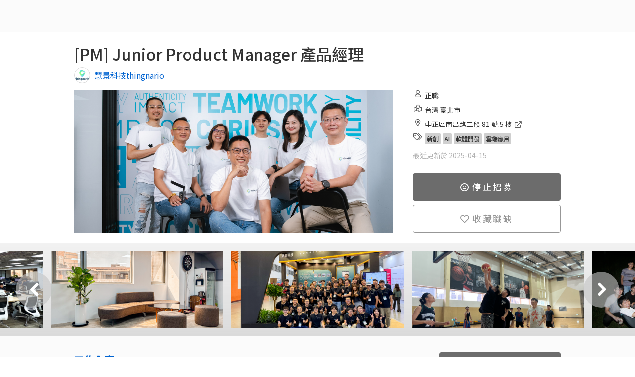

--- FILE ---
content_type: text/html; charset=utf-8
request_url: https://www.yourator.co/companies/thingnario/jobs/9962?locale=zh-TW
body_size: 24813
content:
<!DOCTYPE html>
<html class="v2-5" lang="zh-TW">
<head>
    <title>[PM] Junior Product Manager 產品經理 - 慧景科技thingnario ｜Yourator 新創・數位人才求職平台｜找工作、求職、徵才</title>

  <!-- meta tags -->
  <meta name="google-site-verification" content="sowWloLaH8OmQmZvOgQecI3zqPlgKr3BLTfZFn3GKZo">
  <meta property="fb:pages" content="1655017781444471">
  <meta http-equiv="content-language" content="zh-tw">
  <meta name="viewport" content="width=device-width, initial-scale=1">
  <meta name="keywords" content="職缺, 海外工作, 新創, 徵才, 找工作, 求職, 招募, 數位轉型, 軟體, 科技, 網路, 外商">
  <meta name="author" content="Yourator">
  <meta name="robots" content="all">
  <meta name="copyright" content="Copyright 2021 Yourator. All Rights Reserved.">



  <!-- fb og tags -->
  <meta property="fb:app_id" content="1511524352496185" />
  <meta content="[PM] Junior Product Manager 產品經理 - 慧景科技thingnario ｜Yourator 新創・數位人才求職平台｜找工作、求職、徵才" property="og:title" />
  <meta content="Yourator 新創・數位人才求職平台" property="og:site_name" />
  <link rel="canonical" href="https://www.yourator.co/companies/thingnario/jobs/9962" />
  <meta content="https://www.yourator.co/companies/thingnario/jobs/9962" property="og:url" />
  <meta content="【歡迎對世界充滿想法、樂於付諸實踐的你】 - B2B 軟體產品設計、制定產品需求與規格 - 競品分析、市場調研 - 產品推廣銷售策略擬定與執行 - 跨團隊溝通達成產品目標 - 有能力與意願驅動團隊成長" name="description" />
  <meta content="【歡迎對世界充滿想法、樂於付諸實踐的你】 - B2B 軟體產品設計、制定產品需求與規格 - 競品分析、市場調研 - 產品推廣銷售策略擬定與執行 - 跨團隊溝通達成產品目標 - 有能力與意願驅動團隊成長" property="og:description" />
  <meta content="https://s3cdn.yourator.co/banners/banners/000/001/203/home/b3d05264846b31224399974826039be243577dce.png" property="og:image" />
    <meta content="article" property="og:type" />

    
  <script src="https://assets.yourator.co/assets/sweetalert-247c9a9025e55eb8d70d474cbebc36cf0b037bd13e06a640efd1d322a2a16429.js" defer="defer"></script>
  <script src="https://assets.yourator.co/assets/slick-943554c500bdd16ff02d12ca1c96120a3ae4e404689276203a08a47a48cf9032.js" defer="defer"></script>
  <script src="https://assets.yourator.co/assets/lightbox-e304d0241f0a3929898e164f9d2a7fa7a669fa5044fa9f1a350efb7615585722.js" defer="defer"></script>



  <!-- favicon -->
  <link rel="icon" type="image/png" href="https://assets.yourator.co/assets/favicon-5923d2368e2b6dc1a4d3b0fe5bcc22f1690577d61b05aebc142491e2cc1a9bea.png" />
  <link rel="apple-touch-icon-precomposed" type="image/png" href="https://assets.yourator.co/assets/apple-touch-icon-120x120-precomposed-a53af986b6a11272a9ef933e9a54359284ec2aa59559464be9d4c5c91f8dab0e.png" />

  <meta name="csrf-param" content="authenticity_token" />
<meta name="csrf-token" content="aqkpqgnsiKCq6KMyaeMtSwvR1R3QqjDhnl_NlPaL3l8GFIuBoKYMHGu5I_oXvCfJLq9zNrXsW_ig47qO5DgVgQ" />


  <link rel="preconnect" href="https://fonts.googleapis.com">
  <link rel="preconnect" href="https://fonts.gstatic.com" crossorigin>

  <!-- assets -->
  <link rel="stylesheet" href="https://assets.yourator.co/assets/application-d7937952b86fbc169a2cde0f3cfb78f07d0b9eb38d3706fd45cb1d4d3cec76a5.css" media="all" data-turbolinks-track="reload" />
  <script src="https://assets.yourator.co/assets/application-5e87bba5617dc00245eaa6597ad8c7dff41c10b60c7ba71e818b68a209b656b6.js" crossorigin="anonymous" data-turbolinks-track="reload"></script>
  <!-- GTM and GTM trigger -->
    <!-- Google Tag Manager -->
  <script>
    window.dataLayer = window.dataLayer || [];
    dataLayer.push({
      'user_id': null,
    });
  </script>
  <!-- Google Tag Manager trigger for Turbolinks -->
  <script type="text/javascript">
    $(document).on('turbolinks:load', function(){
      var url = window.location.href;

      dataLayer.push({
        'event': 'pageView',
        'virtualUrl': url
      });
    });
  </script>
  <!-- End Google Tag Manager trigger for Turbolinks -->
  <noscript><iframe src="//www.googletagmanager.com/ns.html?id=GTM-N2QJ8B"
  height="0" width="0" style="display:none;visibility:hidden"></iframe></noscript>
  <script>(function(w,d,s,l,i){w[l]=w[l]||[];w[l].push({'gtm.start':
  new Date().getTime(),event:'gtm.js'});var f=d.getElementsByTagName(s)[0],
  j=d.createElement(s),dl=l!='dataLayer'?'&l='+l:'';j.async=true;j.src=
  '//www.googletagmanager.com/gtm.js?id='+i+dl;f.parentNode.insertBefore(j,f);
  })(window,document,'script','dataLayer','GTM-N2QJ8B');</script>
  

  <style>
    [v-cloak] {
      display: none;
    }
  </style>
  <!-- vue helpers -->
  <script>
  // Avoid rails vue component register component duplicated.
  (function() {
    const fn = window.Vue.component;

    window.Vue.component = function(componentName) {
      if(!window.Vue.options.components[componentName]) {
        fn.apply(window.Vue, arguments);
      }
    }

    Vue.use({
      install: () => {
        const helpers = {
          methods: {

            tracking: (name, payload) => {
              if(!name) {
                return;
              }
              $.ajax({
                type: 'POST',
                url : '/api/v3/ec3',
                data: {
                  name: name,
                  payload: JSON.stringify(payload)
                },
                beforeSend: function(xhr){
                  xhr.setRequestHeader('X-CSRF-Token', $('meta[name="csrf-token"]').attr('content'));
                }
              }).done(function(data){
                // console.log('success')
              }).fail(function(){
                // console.log('failed')
              });
            }
          }
        }

        Vue.prototype.helpers = helpers
        Vue.helpers = helpers
      }
    })

    Vue.use({
      install: (Vue, options) => {
        const defaultEvent = function () {
          if (typeof Turbo !== 'undefined') {
            return 'turbo:visit';
          }

          return 'turbolinks:visit';
        }

        const handleVueDestruction = function (vue) {
          const event = vue.$options.destroyEvent || defaultEvent();

          document.addEventListener(event, function teardown() {
            vue.$destroy();
            document.removeEventListener(event, teardown);
          });
        }

        Vue.mixin({
          beforeMount: function() {
            if (this === this.$root && this.$el) {
              handleVueDestruction(this);

              // cache original element
              this.$cachedHTML = this.$el.outerHTML;

              // register root hook to restore original element on destroy
              this.$once('hook:destroyed', function() {
                if( this.$el.parentNode )
                  this.$el.outerHTML = this.$cachedHTML
              });
            }
          }
        })
      }
    })
    Vue.use(VueLazyload)
    Vue.use(VueObserveVisibility)
  }());
</script>

  <script>
    window.ymodals = {commands: []}
    window.yFlashMessages = {commands: []}
    window.versionTag = '259.1'

    window.onload = () => {
      window.appReady = true
    }

  </script>
  <script src="https://assets.yourator.co/packs/tailwind.0c56a08f3b5872a0.js" crossorigin="anonymous" data-turbolinks-track="reload" defer="defer"></script>
<script src="https://assets.yourator.co/packs/frontStageApp.c9a5774412b0337b.js" crossorigin="anonymous" data-turbolinks-track="reload" defer="defer"></script>
</head>

<body>
  <!-- login modal -->
  <div id="modals"></div>
  <div id="flash-messages"></div>
    <!-- navbar -->
    <template id="y-search-bar-template">
  <div class="search-bar-container">
    <div class="search-bar-title">關鍵字搜尋</div>
    <div
      :class="[{
        'y-search-bar': true,
        'icon-right': iconRight,
      }, className]">
      <input
        ref="search-input"
        type="search"
        v-model="term"
        :placeholder="placeholder"
        @blur="hideCompleteMenu"
        @keydown.enter="submitTerm(term)"
        @keyup.up="moveItem('previous')"
        @keyup.down="moveItem('next')"
        @focus="showSavedItems"
        @input="getCompleteItems"
      />
      <span
        v-if="clearAndSearch && term !== ''"
        class="search-bar-action clear-button"
        @click="cleanTerm(); cleanAutocompleteItems();">
        <svg xmlns="http://www.w3.org/2000/svg" width="20" height="20" viewBox="0 0 16 16" fill="none">
<path d="M9.18981 7.99909L11.8828 5.30609C12.0386 5.15034 12.0386 4.89759 11.8828 4.74159L11.2571 4.11584C11.1013 3.96009 10.8486 3.96009 10.6926 4.11584L7.99981 6.80909L5.30681 4.11609C5.15106 3.96034 4.89831 3.96034 4.74231 4.11609L4.11681 4.74159C3.96106 4.89734 3.96106 5.15009 4.11681 5.30609L6.80981 7.99909L4.11681 10.6921C3.96106 10.8478 3.96106 11.1006 4.11681 11.2566L4.74256 11.8823C4.89831 12.0381 5.15106 12.0381 5.30706 11.8823L7.99981 9.18909L10.6928 11.8821C10.8486 12.0378 11.1013 12.0378 11.2573 11.8821L11.8831 11.2563C12.0388 11.1006 12.0388 10.8478 11.8831 10.6918L9.18981 7.99909Z" fill="#979797"></path>
</svg>

      </span>
      <span
        class="search-bar-action">
        <span
          class="search-bar-action__icon search-bar-action__icon--border"
          @click="submitTerm(term)"
        >
          <i
            class="far fa-search"
            aria-hidden="true"></i>
        </span>
      </span>
      <div
        v-if="showCompleteMenu && ((term !== '' && autocompleteItems.length > 0) || (previousTerm === '' && savedItems.length > 0))"
        class="autocomplete-menu">
        <div v-if="autocompleteItems.length > 0">
          <div
            v-for="(item, index) in autocompleteItems"
            :key="item[itemValue]"
            :class="{
              'autocomplete-menu__item': true,
              'selected': currentItem - 1 === index
            }"
            @mousedown.prevent="submitTerm(item[itemValue])">
            <div v-html="getFormattedItem(item[itemText])"></div>
          </div>
        </div>
        <div v-else-if="previousTerm === '' && savedItems.length > 0">
          <div class="autocomplete-menu__description">{{savedItemsDescription}}</div>
          <div
            v-for="(item, index) in savedItems"
            :key="item[itemValue]"
            :class="{
              'autocomplete-menu__item': true,
              'selected': currentItem - 1 === index
            }"
            @mousedown.prevent="submitTerm(item[itemValue])">
            <div v-html="getFormattedItem(item[itemText])"></div>
          </div>
        </div>
      </div>
    </div>
  </div>
</template>

<script>
if (window.Vue) {
  Vue.component('y-search-bar', {
    template: '#y-search-bar-template',
    mixins: [Vue.helpers],
    model: {
      prop: 'term',
      event: 'input'
    },
    props: {
      className: {
        type: String,
        required: false,
        default () {
          return ''
        }
      },
      iconRight: {
        type: Boolean,
        required: false,
        default () {
          return false
        }
      },
      placeholderColor: {
        type: String,
        required: false,
        default () {
          return '#9B9B9B'
        }
      },
      placeholder: {
        type: String,
        required: false,
        default () {
          return '輸入關鍵字...'
        }
      },
      autocomplete: {
        type: Boolean,
        required: false,
        default () {
          return false
        }
      },
      autocompleteItems: {
        type: Array,
        required: false,
        default () {
          return []
        }
      },
      itemText: {
        type: String,
        required: false,
        default () {
          return 'name'
        }
      },
      itemValue: {
        type: String,
        required: false,
        default () {
          return 'name'
        }
      },
      term: {
        type: String,
        required: false,
        default () {
          return ''
        }
      },
      savedItemsDescription: {
        type: String,
        required: false,
        default () {
          return '近期搜尋紀錄'
        }
      },
      savedItems: {
        type: Array,
        required: false,
        default () {
          return []
        }
      },
      type: {
        type: String,
        required: false,
        default() {
          return 'global'
        }
      },
      clearAndSearch: {
        type: Boolean,
        default: false
      }
    },

    data: function() {
      return {
        previousTerm: '',
        idCount: 1,
        showCompleteMenu: false,
        currentItem: 0,
        cacheTerm: ''
      }
    },
    methods: {
      submitTerm (term) {
        if (term.trim() === '' || event.isComposing) return false

        this.$emit('submit', {
          type: 'term',
          id: this.idCount,
          name: term
        }, 'add')

        this.idCount++
        this.cleanTerm()
        this.cleanAutocompleteItems()
        this.hideCompleteMenu()
        this.$refs['search-input'].blur()
        this.tracking('search_site:search_term_submit', {term: term, type: this.type})
      },
      cleanTerm () {
        this.$emit('clear')
        this.term = ''
      },
      cleanAutocompleteItems () {
        this.autocompleteItems = []
      },
      hideCompleteMenu () {
        this.showCompleteMenu = false
      },
      showSavedItems () {
        this.showCompleteMenuHandler()
      },
      getCompleteItems () {
        this.$emit('input', this.term)
        if (!this.autocomplete) return false

        if (this.term !== this.previousTerm) {
          this.previousTerm = this.term
        }

        this.showCompleteMenuHandler()
      },
      showCompleteMenuHandler () {
        this.currentItem = 0
        this.showCompleteMenu = true
      },
      getFormattedItem (item) {
        let escapeTerm = this.escapeHtml(this.term)
        let escapeItem = this.escapeHtml(item)
        let charIndex = escapeItem.toLowerCase().indexOf(escapeTerm.toLowerCase())

        return (charIndex > -1 && escapeTerm.trim() !== '')
          ? (
            escapeItem.substring(0, charIndex) +
            `<span class="active">${escapeItem.substring(charIndex, charIndex + escapeTerm.length)}</span>` +
            escapeItem.substring(charIndex + escapeTerm.length)
          )
          : escapeItem
      },
      escapeHtml(unsafe) {
        return unsafe
          .replace(/&/g, "&amp;")
          .replace(/</g, "&lt;")
          .replace(/>/g, "&gt;")
          .replace(/"/g, "&quot;")
          .replace(/'/g, "&#039;")
      },
      getCompleteMenuItems() {
        if (this.term !== '' && this.autocompleteItems.length > 0) {
          return this.autocompleteItems
        }
        if (this.previousTerm === '' && this.savedItems.length > 0) {
          return this.savedItems
        }
        return []
      },
      moveItem (status) {
        // itemsCount plus 1 because of cacheTerm
        // cacheTerm is user's input
        const menuItems = this.getCompleteMenuItems()
        const itemsCount = menuItems.length + 1
        if (this.currentItem === 0) this.cacheTerm = this.term

        this.currentItem = status === 'previous'
          ? (this.currentItem + itemsCount - 1) % itemsCount
          : (this.currentItem + 1) % itemsCount

        this.term = this.currentItem === 0
          ? this.cacheTerm
          : menuItems[this.currentItem - 1][this.itemValue]
      },
      focus () {
        this.$refs['search-input'].focus()
      }
    }
  });
}
</script>


<div class="v2-5">
  <div data-turbolinks="false" class="no-print" id="Navbar-react-component-4bf55f48-8942-49d5-9244-fcbd9b6ee9ab"></div>
      <script type="application/json" class="js-react-on-rails-component" data-component-name="Navbar" data-dom-id="Navbar-react-component-4bf55f48-8942-49d5-9244-fcbd9b6ee9ab">{"isLogin":false,"isEnterprise":false,"isHalloweenSeason":false,"isXmasSeason":false,"logoTheme":null,"user":{"avatar":null,"managingPath":"","companyPageUrl":"","uid":null,"role":"normal"},"text":{"signUp":"註冊","logIn":"登入","publishJob":"刊登職缺","hrDashboard":"HR 管理","dashboard":"後台","companyInfoPage":"企業形象頁面","dashboardTutorial":"後台使用教學","searchbarPlaceholder":"搜尋全站"},"NAVBAR_DATA_LIST":[{"buttonProps":{"text":"找工作","url":"/jobs"},"panelList":[{"type":"list","title":"找工作","options":[{"text":"搜尋職缺","url":"/jobs"},{"text":"新創實習","url":"/jobs?position%5B%5D=intern"},{"text":"日系工作","url":"/events/JapanTalent"},{"text":"DEI 求職","url":"/events/DEI"},{"text":"歡迎新鮮人","url":"/events/fresh-graduate-jobs"}]},{"type":"list","title":"多元職缺","options":[{"text":"中高階職缺","url":"https://jobmenta.yourator.co/"},{"text":"AppWorks 職缺","url":"https://appworks.yourator.co/"},{"text":"餐飲業職缺","url":"https://ichef.yourator.co/"},{"text":"法律職缺","url":"https://jobboard.lawsnote.com/"}]},{"type":"image","url":"/events","title":"主題徵才","description":"依精選分類或產業探索新機會","showShadow":true}]},{"buttonProps":{"text":"找公司","url":"/companies"},"panelList":[{"type":"list","title":"找公司","options":[{"text":"搜尋企業","url":"/companies"},{"text":"新創團隊","url":"/companies?tag[]=%E6%96%B0%E5%89%B5"},{"text":"AI 團隊","url":"/companies?tag[]=AI"},{"text":"Yourator 企業專訪","url":"/articles?category%5B%5D=%E4%BA%BA%E7%89%A9%20%2F%20%E4%BC%81%E6%A5%AD%E5%B0%88%E8%A8%AA"},{"text":"企業網誌","url":"/company_blogs"}]},{"type":"image","url":"/companies","title":"搜尋全站企業","description":"懂人才的團隊都在這","showShadow":true}]},{"buttonProps":{"text":"履歷工具","url":"/resumes"},"panelList":[{"type":"list","title":"履歷工具","options":[{"text":"匯入既有履歷","url":"/resumes?action=import"},{"text":"AI 履歷小助理","url":"/resumes?action=generate"},{"text":"手動撰寫履歷","url":"/resumes?action=create"},{"text":"我的履歷列表","url":"/resumes"},{"text":"精選履歷範本","url":"/resume_examples/"},{"text":"履歷撰寫攻略","url":"/articles?tag[]=%E5%B1%A5%E6%AD%B7"}]},{"type":"image","url":"/resumes","title":"立即開始製作履歷","description":"已有履歷嗎？馬上匯入秒投遞"}]},{"buttonProps":{"text":"專欄","url":"/articles"},"panelList":[{"type":"list","title":"專欄","options":[{"text":"所有文章","url":"/articles"},{"text":"履歷 / 求職信","url":"/articles?category%5B%5D=%E5%B1%A5%E6%AD%B7%20%2F%20%E6%B1%82%E8%81%B7%E4%BF%A1%E6%92%B0%E5%AF%AB"},{"text":"面試","url":"/articles?category%5B%5D=%E9%9D%A2%E8%A9%A6%E6%8A%80%E5%B7%A7"},{"text":"求職攻略","url":"/articles?category%5B%5D=%E7%B6%9C%E5%90%88%E6%B1%82%E8%81%B7%E6%94%BB%E7%95%A5"},{"text":"職涯探索","url":"/articles?category%5B%5D=%E8%81%B7%E6%B6%AF%E8%A7%80%E9%BB%9E"},{"text":"人物專訪","url":"/articles?category%5B%5D=%E4%BA%BA%E7%89%A9%20%2F%20%E4%BC%81%E6%A5%AD%E5%B0%88%E8%A8%AA"},{"text":"日本求職攻略","url":"/articles?category%5B%5D=%E6%97%A5%E6%9C%AC%E6%B1%82%E8%81%B7%E6%94%BB%E7%95%A5"}]},{"type":"image","url":"https://linktr.ee/creatingourfuture","title":"職涯履行家 Podcast","description":"一起探索新的職涯機會，找到你的理想工作！","showShadow":true}]},{"buttonProps":{"text":"企業招募","url":"https://www.plans.yourator.co/"},"panelList":[{"type":"list","title":"企業招募","options":[{"text":"職缺刊登","url":"https://www.plans.yourator.co/"},{"text":"中高階獵才","url":"https://www.plans.yourator.co/jobmenta"},{"text":"招募管理工具","url":"https://www.teamdoor.io/"},{"text":"雇主品牌招募","url":"https://www.plans.yourator.co/branding"},{"text":"就業博覽會","url":"/articles/831"}]},{"type":"list","title":"招募白皮書","options":[{"text":"招募攻略","url":"/articles?category%5B%5D=%E4%BA%BA%E8%B3%87%E6%8B%9B%E5%8B%9F%E7%AD%96%E7%95%A5"},{"text":"人資工作趨勢","url":"/articles?category%5B%5D=%E4%BA%BA%E8%B3%87%E8%B6%A8%E5%8B%A2"}]},{"type":"image","url":"https://www.plans.yourator.co/jobmenta","title":"預約中高階獵才諮詢","description":"找到優質數位轉型人才","showShadow":true}]},{"buttonProps":{"text":"活動與社群","url":"https://www.facebook.com/yourator.co/"},"panelList":[{"type":"list","title":"精選活動","options":[{"text":"AI 職涯博覽會","url":"https://www.yourator.co/events/2026-Yourator-AI-careerfair?utm_campaign=social\u0026utm_medium=navbar\u0026utm_source=yourator"}]},{"type":"list","title":"關注我們","options":[{"text":"Facebook","url":"https://www.facebook.com/yourator.co/"},{"text":"Instagram","url":"https://www.instagram.com/yourator.co/"},{"text":"LINE OA","url":"https://lihi1.com/9VGCG/"},{"text":"Podcast","url":"https://linktr.ee/creatingourfuture"},{"text":"LinkedIn","url":"https://www.linkedin.com/company/13648933"},{"text":"線上 / 線下活動","url":"https://www.accupass.com/organizer/detail/1707121243422088571559"}]},{"type":"image","url":"https://www.instagram.com/yourator.co/","title":"Yourator 數位工作者充電站","description":"獨門求職祕技都在這","showShadow":true}]},{"buttonProps":{"text":"🔥 AI 職涯博覽會報名中","url":"/events/2026-Yourator-AI-careerfair?utm_source=yourator\u0026utm_medium=navbar"},"panelList":[{"type":"list","title":"主題徵才","options":[{"text":"AI 職涯博覽會","url":"/careerfair"},{"text":"AI / 人工智慧","url":"https://www.yourator.co/events/ai-jobs"},{"text":"AI 實戰職涯營","url":"https://www.yourator.co/events/AIPractitionerProgram"},{"text":"科技業專區","url":"https://www.yourator.co/events/tech-industry"},{"text":"實習職缺","url":"https://www.yourator.co/events/internship-jobs"},{"text":"AI / 人工智慧","url":"https://www.yourator.co/events/2025-ai-jobs"},{"text":"MA 儲備幹部","url":"https://www.yourator.co/events/ma-program"}]},{"type":"list","title":"主題徵才","options":[{"text":"副業 / 接案","url":"https://www.yourator.co/events/slashie"},{"text":"UNEXT 博覽會","url":"https://www.yourator.co/events/UNEXTJOBFAIR"},{"text":"產品 / 專案PM","url":"https://www.yourator.co/events/pm_jobs"},{"text":"軟體工程師","url":"https://www.yourator.co/events/software-engineer-jobs"},{"text":"數位行銷","url":"https://www.yourator.co/events/marketing-jobs"},{"text":"FMCG","url":"https://www.yourator.co/events/fmcg-jobs"},{"text":"新鮮人找工作","url":"https://www.yourator.co/events/2025-fresh-graduate"}]},{"type":"list","title":"精選活動","options":[{"text":"AI 職涯博覽會","url":"https://www.yourator.co/events/2026-Yourator-AI-careerfair?utm_campaign=events\u0026utm_medium=navbar\u0026utm_source=yourator"}]},{"type":"image_dynamic_block","blockKey":"navbar_events_promotion_card","title":""}]}],"hasUnreadNotification":false,"hasUnreadMessage":false,"resumeInformation":{"lastResumeId":null,"hasPublishedResume":null}}</script>
      

  <div class="main-navbar main-navbar--desktop no-print" data-turbolinks="false">
  </div>
  <div class="main-navbar main-navbar--mobile no-print" data-turbolinks="false">
    <div
  id="mobile-navbar"
  class="navigation">
  <span class="hamburger-menu"><span></span></span>

    <div class="nav-items">
      <a class="nav-item " href="/companies">找公司</a>
<a class="nav-item" href="/jobs">找工作</a>
<a class="nav-item intern-jobs" href="/jobs?position%5B%5D=intern">找實習</a>
<a class="nav-item " href="/resumes">製作履歷</a>
<a class="nav-item " href="/articles">職涯專欄</a>
<a class="nav-item" target="_blank" rel="noopener" href="https://jobmenta.yourator.co/">中高階獵才</a>
<a class="nav-item" href="/events">主題徵才</a>
<a class="nav-item" href="/events/2026-Yourator-AI-careerfair?utm_source=yourator&amp;utm_medium=navbar">🔥 AI 職涯博覽會報名中</a>

        <a class="nav-item nav-item--highlight" data-turbolinks="false" href="https://yourator.pse.is/SNS38">刊登職缺</a>
    </div>
  <div class="navbar-logo">
    <a href="/"><img src="https://assets.yourator.co/assets/yourator-logo-9602ab8e73042f3b83691ce4f7d774d4fac3b664f4ca31ac11a6dc098d7d104b.png" /></a>
  </div>
    <div
      class="flex nav-search flex-align-center mobile-navbar-search-btn"
      @click="toggleSearchBox">
      <svg xmlns="http://www.w3.org/2000/svg" width="24px" height="24px" viewBox="0 0 20 20" fill="currentColor" style="color: #6C6C6C;">
<path d="M17.8906 16.6531L14.0969 12.8594C14.025 12.7875 13.9313 12.75 13.8313 12.75H13.4187C14.4031 11.6094 15 10.125 15 8.5C15 4.90937 12.0906 2 8.5 2C4.90937 2 2 4.90937 2 8.5C2 12.0906 4.90937 15 8.5 15C10.125 15 11.6094 14.4031 12.75 13.4187V13.8313C12.75 13.9313 12.7906 14.025 12.8594 14.0969L16.6531 17.8906C16.8 18.0375 17.0375 18.0375 17.1844 17.8906L17.8906 17.1844C18.0375 17.0375 18.0375 16.8 17.8906 16.6531ZM8.5 13.5C5.7375 13.5 3.5 11.2625 3.5 8.5C3.5 5.7375 5.7375 3.5 8.5 3.5C11.2625 3.5 13.5 5.7375 13.5 8.5C13.5 11.2625 11.2625 13.5 8.5 13.5Z"></path>
</svg>

    </div>
  <div class="nav-profile">
      <div class="default-avatar unregistered">
        <svg xmlns="http://www.w3.org/2000/svg" width="24px" height="24px" viewBox="0 0 20 20" fill="#B2B2B2">
<path d="M10 0C4.47581 0 0 4.47581 0 10C0 15.5242 4.47581 20 10 20C15.5242 20 20 15.5242 20 10C20 4.47581 15.5242 0 10 0ZM10 3.87097C11.9597 3.87097 13.5484 5.45968 13.5484 7.41935C13.5484 9.37903 11.9597 10.9677 10 10.9677C8.04032 10.9677 6.45161 9.37903 6.45161 7.41935C6.45161 5.45968 8.04032 3.87097 10 3.87097ZM10 17.7419C7.63306 17.7419 5.5121 16.6694 4.09274 14.9919C4.85081 13.5645 6.33468 12.5806 8.06452 12.5806C8.16129 12.5806 8.25806 12.5968 8.35081 12.625C8.875 12.7944 9.42339 12.9032 10 12.9032C10.5766 12.9032 11.129 12.7944 11.6492 12.625C11.7419 12.5968 11.8387 12.5806 11.9355 12.5806C13.6653 12.5806 15.1492 13.5645 15.9073 14.9919C14.4879 16.6694 12.3669 17.7419 10 17.7419Z"></path>
</svg>

      </div>
  </div>
  <div class="profile-dropdown-block unregistered">
      <div class="profile-dropdown-item">
    <a href="#" class="login-btn button-secondary">登入</a>
  </div>
  <div class="profile-dropdown-item">
    <a href="#" id="signup-btn-mobile" class="signup-btn button-primary">註冊</a>
  </div>

  </div>
  <div class="nav-items-layer">&nbsp;</div>
  <mobile-navbar-search
    v-model="showSearchBox"></mobile-navbar-search>
</div>
  <div class="relative px-4 border-b">
  <nav class="flex gap-1 justify-between overflow-x-scroll hide-scrollbar" data-nav-container>
    <a class="flex gap-1 py-2 mx-1 items-center text-base text-[#6c6c6c] whitespace-nowrap secondary-navbar-item--has-bottom-line active " data-nav="intro" href="#">職缺內容
</a><a class="flex gap-1 py-2 mx-1 items-center text-base text-[#6c6c6c] whitespace-nowrap secondary-navbar-item--has-bottom-line " data-nav="benefits" href="#">員工福利
</a><a class="flex gap-1 py-2 mx-1 items-center text-base text-[#6c6c6c] whitespace-nowrap secondary-navbar-item--has-bottom-line " data-nav="related-jobs" href="#">相似職缺
</a>
  </nav>

  <!-- 左側滾動指示器 -->
  <div class="absolute border-b left-5 top-0 h-full w-8 bg-white opacity-0 from-white to-transparent pointer-events-none transition-opacity duration-300" data-scroll-indicator-left>
    <div class="flex items-center justify-center h-full">
      <svg xmlns="http://www.w3.org/2000/svg" width="20px" height="20px" viewBox="0 0 20 20" style="fill:#6c6c6c">
<path d="M13.227 16.8089L13.8457 16.1902C13.9921 16.0437 13.9921 15.8063 13.8457 15.6598L8.19884 9.99953L13.8457 4.33921C13.9921 4.19278 13.9921 3.95534 13.8457 3.80887L13.227 3.19015C13.0805 3.04371 12.8431 3.04371 12.6966 3.19015L6.15243 9.73437C6.00599 9.88081 6.00599 10.1182 6.15243 10.2647L12.6966 16.8089C12.8431 16.9553 13.0805 16.9553 13.227 16.8089Z"></path>
</svg>

    </div>
  </div>

  <!-- 右側滾動指示器 -->
  <div class="absolute border-b right-5 top-0 h-full w-8 bg-white opacity-0 from-white to-transparent pointer-events-none transition-opacity duration-300" data-scroll-indicator-right>
    <div class="flex items-center justify-center h-full">
      <svg xmlns="http://www.w3.org/2000/svg" width="20px" height="20px" viewBox="0 0 20 20" style="fill:#6c6c6c">
<path d="M6.77115 3.19042L6.15243 3.80911C6.00599 3.95554 6.00599 4.19298 6.15243 4.33945L11.7993 9.99976L6.15243 15.6601C6.00599 15.8065 6.00599 16.0439 6.15243 16.1904L6.77115 16.8091C6.91759 16.9556 7.15502 16.9556 7.30149 16.8091L13.8457 10.2649C13.9921 10.1185 13.9921 9.88107 13.8457 9.73461L7.30149 3.19042C7.15502 3.04395 6.91759 3.04395 6.77115 3.19042Z"></path>
</svg>

    </div>
  </div>
</div>

<script>
  $(document).ready(function() {
    // 計算 navbar 高度
    var navbarHeight = $(window).width() < 1085 ? 91 : 56;
    var activeNav = 0;
    var dataNavTargets = document.querySelectorAll('*[data-nav-target]');

    // 監聽滾動事件，自動更新 active 狀態
    var scrollHandler = _.throttle(function() {
      var scroll = window.pageYOffset;

      [].forEach.call(dataNavTargets, function(navTarget, i) {
        if (Math.floor($(navTarget).offset().top) <= (scroll + navbarHeight) && activeNav != i) {
          $("*[data-nav].active").removeClass('active');
          $("*[data-nav]").eq(i).addClass('active');
          activeNav = i;
        }
      })
    }, 500);
    $(window).scroll(scrollHandler);

    // 處理 data-nav 點擊事件，滾動到對應區塊
    $("*[data-nav]").unbind('click').click(function(e) {
      e.preventDefault();
      var target = $(e.target).attr('data-nav');

      // 如果點擊的是子元素（如 icon），往上找到帶有 data-nav 的父元素
      if (!target) {
        target = $(e.target).closest('*[data-nav]').attr('data-nav');
      }

      if (target) {
        var targetElement = $("*[data-nav-target=" + target + "]");
        if (targetElement.length) {
          $('html, body').animate({
            scrollTop: Math.ceil(targetElement.offset().top) - navbarHeight,
          }, 700);
        }
      }

      return false;
    });
  });

  // 水平滾動指示器（目前註解掉，未來如需啟用可以取消註解）
  document.addEventListener('DOMContentLoaded', () => {
    const container = document.querySelector('[data-nav-container]');
    const leftIndicator = document.querySelector('[data-scroll-indicator-left]');
    const rightIndicator = document.querySelector('[data-scroll-indicator-right]');

    if (!container || !leftIndicator || !rightIndicator) return;

    const updateScrollIndicators = () => {
      const needsScroll = container.scrollWidth > container.clientWidth;

      if (!needsScroll) {
        // 如果寬度夠，不需要滾動，隱藏所有箭頭
        leftIndicator.style.opacity = '0';
        rightIndicator.style.opacity = '0';
        return;
      }

      const isAtStart = container.scrollLeft === 0;
      const isAtEnd = container.scrollLeft >= (container.scrollWidth - container.clientWidth);

      // 只有完全沒有向右捲動時才顯示右邊的箭頭
      rightIndicator.style.opacity = isAtStart ? '1' : '0';

      // 只有在捲動到最右邊時才顯示左邊的箭頭
      leftIndicator.style.opacity = isAtEnd ? '1' : '0';
    };

    /* 目前剛好放得下，所以不需要滾動指示器
    // 初始檢查
    updateScrollIndicators();

    // 滾動時檢查
    container.addEventListener('scroll', updateScrollIndicators);

    // 視窗大小改變時重新檢查
    window.addEventListener('resize', updateScrollIndicators);
    */
  });
</script>


<template id="y-new-tag">
  <a
    :href="to"
    :target="target"
    class="y-new-tag"
    @click="$emit('click', $event)"
  >
    <slot></slot>
  </a>
</template>

<script>
if (window.Vue) {
  Vue.component('y-new-tag', {
    template: '#y-new-tag',
    props: {
      to: {
        type: String,
        default: '#'
      },
      target: {
        type: String,
        default: '_blank'
      }
    }
  });
}
</script>


<template
  id="mobile-navbar-search">
  <div
    :class="active && `active`"
    class="mobile-navbar-search">
    <div
      class="transition-height">
      <div
        class="mobile-navbar-search__container">
        <div>
          <y-search-bar
            ref="mobile-nav-search-bar"
            class-name="y-search-bar--enhanced"
            :icon-right="true"
            :placeholder="searchPlaceholder"
            type="homepage"
            clear-and-search
            @submit="updateKeyword"
            @input="updateAutocompleteItems"
            @clear="clearInput"></y-search-bar>
        </div>
        <div class="search-hints">
          <div
            v-if="trendKeywords.length > 0 && autocompleteItems.length === 0"
            class="search-hints__section">
            <p class="search-hints__section-title">熱門關鍵字</p>
            <div class="flex flex-row flex-wrap">
              <y-new-tag
                v-for="(keyword, index) in trendKeywords"
                :key="`keyword-tag-${index}`"
                :to="generateSearchLink(keyword)"
                target="_self">
                {{ keyword }}
              </y-new-tag>
            </div>
          </div>
          <div
            v-if="searchRecords.length >0 && autocompleteItems.length === 0"
            class="search-hints__section search-records-section">
            <p class="search-hints__section-title">近期搜尋紀錄</p>
            <ul>
              <li
                v-for="(record, index) in searchRecords"
                :key="`search-record-${index}`">
                <a
                  :href="generateSearchLink(record)">
                  {{ record }}
                </a>
              </li>
            </ul>
          </div>
          <div
            v-if="autocompleteItems.length > 0"
            class="search-hints__section autocomplete-section">
            <ul>
              <li
                v-for="(item, index) in autocompleteItems"
                :key="`autocomplete-item-${item.id}`">
                <a
                  v-html="getFormattedItem(item.name)"
                  :href="generateSearchLink(item.name)">
                </a>
              </li>
            </ul>
          </div>
        </div>
      </div>
    </div>
    <div
      class="overlay"
      @click="close">
    </div>
  </div>
</template>

<script>
if (window.Vue) {
  Vue.component('mobile-navbar-search', {
    template: '#mobile-navbar-search',
    model: {
      prop: 'active',
      event: 'change'
    },
    props: {
      active: Boolean
    },
    data: function() {
      return {
        term: '',
        searchPlaceholder: '請輸入關鍵字...',
        searchRecordsDescription: '近期搜尋紀錄',
        autocompleteItems: [],
        searchRecords: [],
        trendKeywords: ["接案","PM","大數據","新鮮人","日文","FMCG","遠端","Golang","AI"],
        searchTimer: null,
        previousRequest: null
      }
    },
    created () {
      const searchRecords = Cookies.get('search_records');
      this.searchRecords = searchRecords?.split(',').filter(cookie => cookie !== '[object Object]') || []
    },
    watch: {
      active: function (val) {
        if (val) {
          setTimeout(
            this.$refs['mobile-nav-search-bar'].focus,
            300
          )
          document.documentElement.classList.add('disabled-scroll')
        } else {
          document.documentElement.classList.remove('disabled-scroll')
        }
      }
    },
    methods: {
      updateAutocompleteItems: function(term) {
        this.term = term

        if (term.trim() === '') {
          this.autocompleteItems = []
          return false
        }

        if (this.searchTimer) clearTimeout(this.searchTimer)
        this.searchTimer = setTimeout(this.searchAutocompleteItems, 400)
      },
      searchAutocompleteItems: function () {
        if(this.term.trim() === '') return false

        let self = this
        this.currentRequest = $.ajax({
          type: 'GET',
          url : `/api/v3/search/search_hint?s=${encodeURIComponent(self.term)}&size=7`,
          beforeSend: function(xhr) {
            xhr.setRequestHeader('X-CSRF-Token', $('meta[name="csrf-token"]').attr('content'))
            if (self.previousRequest != null) {
              self.previousRequest.abort()
            }
          }
        }).done(function(data) {
          self.autocompleteItems = data.payload.tags.slice(0, 10)
        }).fail(function(res) {
          self.autocompleteItems = []
        }).always(function () {
          self.previousRequest = null
          self.searchTimer = null
        })

        return this.currentRequest
      },
      updateKeyword: function(data, action) {
        if (action !== 'add') return

        const keywordsSet = new Set([data.name, ...this.searchRecords])
        this.searchRecords = Array.from(keywordsSet).slice(0, 5)

        this.setRecordsToCookie()
        this.close()
        location.href = this.generateSearchLink(data.name)
      },
      setRecordsToCookie: function () {
        Cookies.set('search_records', this.searchRecords.join(','), { expires: 365 })
      },
      generateSearchLink: function(keyword) {
        return `/search?s=${keyword}`
      },
      close: function () {
        this.$emit('change', false)
      },
      getFormattedItem (item) {
        let escapeTerm = this.escapeHtml(this.term)
        let escapeItem = this.escapeHtml(item)
        let charIndex = escapeItem.toLowerCase().indexOf(escapeTerm.toLowerCase())

        return (charIndex > -1 && escapeTerm.trim() !== '')
          ? (
            escapeItem.substring(0, charIndex) +
            `<span class="active">${escapeItem.substring(charIndex, charIndex + escapeTerm.length)}</span>` +
            escapeItem.substring(charIndex + escapeTerm.length)
          )
          : escapeItem
      },
      escapeHtml(unsafe) {
        return unsafe
          .replace(/&/g, "&amp;")
          .replace(/</g, "&lt;")
          .replace(/>/g, "&gt;")
          .replace(/"/g, "&quot;")
          .replace(/'/g, "&#039;")
      },
      clearInput: function () {
        this.term = ''
        this.autocompleteItems = []
      }
    }
  })
}
</script>


<script>
if (window.Vue) {
  new Vue({
    el: '#mobile-navbar',
    data: function() {
      return {
        showSearchBox: false,
      }
    },
    methods: {
      toggleSearchBox () {
        this.showSearchBox = !this.showSearchBox
      },
    }
  })
}

  $('.hamburger-menu').click(function(e){
    $(this).toggleClass('active');
    $(".profile-dropdown-block").removeClass("active");
    $(".mobile-navbar-search").removeClass('active');
    const isActive =  $(this).hasClass("active");
    if (isActive) {
      $('html').addClass('disabled-scroll');
    } else {
      $('html').removeClass('disabled-scroll');
    }


    if ($(this).parents('.navigation').hasClass('alter-mode')) {
      $('.nav-items.alter-mode-nav-items').toggleClass('active');
    } else {
      $('.nav-items:not(.alter-mode-nav-items)').toggleClass('active')
    }

    e.stopPropagation();
  })

  $('.nav-items-layer').click(function (e) {

    if (e.currentTarget === e.target) {
      $('.hamburger-menu, .nav-items, .profile-dropdown-block, .mobile-navbar-search').removeClass('active');
      $('html').removeClass('disabled-scroll');
    }
  })

  $('.react-mobile-navbar').click(function(e) {
    $('.hamburger-menu, .nav-items, .profile-dropdown-block, .mobile-navbar-search').removeClass('active');
  })

  $('.mobile-navbar-search-btn').click(function(e) {
    $('.hamburger-menu, .nav-items, .profile-dropdown-block ').removeClass('active');
  })
</script>

  </div>
</div>
<script charset="utf-8">
  $(document).on('turbolinks:load', function run_after_load() {
    $('.nav-profile:not(.user-dashboard-navbar__profile)')
      .off('click')
      .on('click', function(e) {
        $(".profile-dropdown-block").toggleClass("active");

        const isActive =  $(".profile-dropdown-block").hasClass("active");
        $('.hamburger-menu, .nav-items, .mobile-navbar-search').removeClass('active');

        if (isActive) {
          $('html').addClass('disabled-scroll');
        } else {
          $('html').removeClass('disabled-scroll');
        }
      });


    $('.logout-btn')
      .off('click')
      .on('click', function(e) {
        // 處理 FB 使用者登出
        FB.getLoginStatus(function(response) {
          if(response.authResponse) {
            FB.logout();
          }
        });
      });

    $(".login-btn")
      .off('click')
      .on('click', function(e) {
        login({ eventSource: 'header_item' });
        e.preventDefault();
      });

    $(".signup-btn")
      .off('click')
      .on('click', function(e) {
        register({ eventSource: 'header_item' });
        e.preventDefault();
      });
  })

</script>



      <div id="PromotionToasterApp-react-component-187b5b28-992d-4ae2-8b8e-f261ac769d99"></div>
      <script type="application/json" class="js-react-on-rails-component" data-component-name="PromotionToasterApp" data-dom-id="PromotionToasterApp-react-component-187b5b28-992d-4ae2-8b8e-f261ac769d99">{"isLogin":false,"blockKey":"snack_bar"}</script>
      


    <!-- main -->
    <div class="shadow-navbar"></div>
    <div class="main container-fluid">
      <section data-nav-target="intro" class="basic-info row">
  <div class="container">
    <div class="row">
      <div class="col-md-12">
        <div class="basic-info__title flex flex-align-center">
          <h1 class="basic-info__title__text">[PM] Junior Product Manager 產品經理</h1>
        </div>
        <div class="basic-info__title basic-info__title--subtitle">
          <div class='flex flex-row flex-nowrap items-center w-full'>
            <img alt="thingnario 慧景科技" class="basic-info__logo flex-none" onerror="this.src=&#39;https://assets.yourator.co/assets/default-logo-d9d3cf8812c11899ebdfce4ceb27b31b56e1c74ad53572345763faa8d423f105.png&#39;;" src="https://s3cdn.yourator.co/companies/logos/000/001/065/avatar/1e4a6fc4c560e8e918cd7c83466822e49b51f484.png" />
            <h4 class="flex-initial truncate">
              <a href="/companies/thingnario">慧景科技thingnario </a>
            </h4>
            <div class='flex-none ml-0.5'>
              <div class="company-badges">
</div>

            </div>
          </div>
        </div>
      </div>

      <!-- left -->
      <div class="col-md-8">
        <div class="company__media">
          <div class="company__banner">
            <img alt="thingnario Culture Board 文化看板牆！" onerror="this.src=&#39;https://assets.yourator.co/assets/default-banner-8c4c1980127c8ee63ffdcda74d0aca86e1c24b8ccec9834cf0170d9fa4197e0d.jpg&#39;;" src="https://s3cdn.yourator.co/banners/banners/000/001/203/home/b3d05264846b31224399974826039be243577dce.png" />
          </div>
        </div>
      </div>

      <!-- right -->
      <div class="col-md-4 flex flex-column">
        <div class="basic-info__icons flex-item">
          <div class="basic-info__icon basic-info__icon--type">
            <i class="far fa-user"></i>
            <p class="basic-info__job_type inline-flex flex-wrap">
              <a href="/jobs?job_type%5B%5D=full_time">正職</a>
            </p>
          </div>
            <div class="basic-info__icon basic-info__icon--location">
              <i class="far fa-map-marked-alt"></i>
              <p class="basic-info__address inline-flex flex-wrap">
                <a href="/jobs?area%5B%5D=TPE">台灣 臺北市</a>
              </p>
            </div>

              <div class="basic-info__icon basic-info__icon--location">
                <i class="far fa-map-marker-alt"></i>
                <p class="basic-info__address inline-flex flex-wrap">
                  <a target="_blank" rel="nofollow" href="https://www.google.com/maps/search/台灣+臺北市+中正區南昌路二段 81 號 5 樓">
                    中正區南昌路二段 81 號 5 樓
                    <i class="far fa-external-link"></i>
</a>                </p>
              </div>

            <div class="basic-info__icon basic-info__icon--tags">
              <i class="far fa-tags"></i>
              <p class="basic-info__tag inline-flex flex-wrap">
                  <a class="tag" href="/jobs?term%5B%5D=%E6%96%B0%E5%89%B5">新創</a>
                  <a class="tag" href="/jobs?term%5B%5D=AI">AI</a>
                  <a class="tag" href="/jobs?term%5B%5D=%E8%BB%9F%E9%AB%94%E9%96%8B%E7%99%BC">軟體開發</a>
                  <a class="tag" href="/jobs?term%5B%5D=%E9%9B%B2%E7%AB%AF%E6%87%89%E7%94%A8">雲端應用</a>
              </p>
            </div>

            <div class="basic-info__icon basic-info__icon--last_updated_at">
              <p class="basic-info__last_updated_at">最近更新於 2025-04-15</p>
            </div>
        </div>
        <div class="flex flex-space-between flex-column buttons">
          
        <button class="button  is-fullwidth flex-item apply-button" disabled>
          <i class='far fa-frown-open'></i><span class='button__text'>停止招募</span>
        </button>
      
          <button class="button button__red is-fullwidth flex-item"
                  follow-type="jobs"
                  follow-id="9962"
                  follow-status=""
          >
            <i class="far fa-heart"></i>
            <span class="button__text button__text--active hidden">已收藏</span>
            <span class="button__text button__text--inactive block">收藏職缺</span>
          </button>
        </div>
      </div>
    </div>
  </div>
</section>

<section class="row company-picture-carousel">
  <div class="company-pictures">
      <a data-lightbox="roadtrip" data-title="2023 台灣能源展" class="gallery-thumbs" href="https://s3cdn.yourator.co/galleries/galleries/000/005/825/default/e030b56d93bed793310670ad4603aa0c2dd1b31d.png">
        <img alt="2023 台灣能源展" src="https://s3cdn.yourator.co/galleries/galleries/000/005/825/medium/acadb15beb2f65c27ae881e55e690b785c9a2b13.png" />
</a>      <a data-lightbox="roadtrip" data-title="熱愛運動的夥伴們！" class="gallery-thumbs" href="https://s3cdn.yourator.co/galleries/galleries/000/005/988/default/068630a5d3e46a77bdc641c122b30c19e89c49da.png">
        <img alt="熱愛運動的夥伴們！" src="https://s3cdn.yourator.co/galleries/galleries/000/005/988/medium/ba779f1c6ac0ebc9e0f7f5d39e0a52ddfe837ad1.png" />
</a>      <a data-lightbox="roadtrip" data-title="中秋節不烤肉要幹嘛！" class="gallery-thumbs" href="https://s3cdn.yourator.co/galleries/galleries/000/005/989/default/315693a623c7bf66384db10d9c0bd1f21d9fbed2.png">
        <img alt="中秋節不烤肉要幹嘛！" src="https://s3cdn.yourator.co/galleries/galleries/000/005/989/medium/cec0fee01db94cbf2edee88449c2af9ce730ca59.png" />
</a>      <a data-lightbox="roadtrip" data-title="慧景科技舉辦年度Kickoff！" class="gallery-thumbs" href="https://s3cdn.yourator.co/galleries/galleries/000/011/095/default/b4f1f567edda0b7c015f4b03a54c8d5d5e36a617.png">
        <img alt="慧景科技舉辦年度Kickoff！" src="https://s3cdn.yourator.co/galleries/galleries/000/011/095/medium/99a3fb5db8d6eaf2e27677bc703a9afccdd4db15.png" />
</a>      <a data-lightbox="roadtrip" data-title="開放明亮的工作環境" class="gallery-thumbs" href="https://s3cdn.yourator.co/galleries/galleries/000/015/751/default/2dccc24e6c176599dd23266625a30b67089b9c34.png">
        <img alt="開放明亮的工作環境" src="https://s3cdn.yourator.co/galleries/galleries/000/015/751/medium/2b4674424519c2a3c251766afc7b6dc7b0be6f75.png" />
</a>      <a data-lightbox="roadtrip" data-title="零食區、休憩區、冰箱供應酒精好開心" class="gallery-thumbs" href="https://s3cdn.yourator.co/galleries/galleries/000/015/752/default/1aef84ea112e52baa399f1f5479023e9b15eb759.png">
        <img alt="零食區、休憩區、冰箱供應酒精好開心" src="https://s3cdn.yourator.co/galleries/galleries/000/015/752/medium/d1c210062441eba25e75db2c542a0fed6066e241.png" />
</a>  </div>
  <span class="carousel-nav__icon forward far fa-angle-left"></span>
  <span class="carousel-nav__icon backward far fa-angle-right"></span>
</section>

<script>
  $(document).ready(function(){
    var carousel = $('.company-pictures').slick({
      centerMode:     true,
      centerPadding:  0,
      arrows:         false,
      autoplay:       false,
      autoplaySpeed:  3000,
      dots:           false,
      variableWidth:  true,
      responsive: [
        {
          breakpoint: 767,
          settings: {
            slidesToShow: 1,
            slidesToScroll: 1,
            infinite: true,
            variableWidth: true,
          }
        }
      ]
    });

    setUpCarouselNav();

    function setUpCarouselNav() {
      $('.carousel-nav__icon.forward').click(function(e){
        carousel.slick('slickPrev');
      });

      $('.carousel-nav__icon.backward').click(function(e){
        carousel.slick('slickNext');
      });
    }

    if(device == 'mobile') {
      var width  = window.innerWidth;
      var height = width * 420 / 920;

      $('.company-pictures img').each(function(){
        $(this).css({
          width: width,
          height: height
        });
      });
      $('.carousel-nav__icon').css('line-height', $('.company-picture-carousel').css('height'));
    }
  });
</script>

<section class="relative my-4 normal:mt-8 normal:mb-10 job-description row main-info">
  <div class="mx-auto w-full max-w-screen-front-stage-content px-4 normal:px-0">
    <div class="flex normal:gap-x-8">
      <div class="w-full normal:w-auto min-w-0 flex flex-col gap-4 normal:gap-8 flex-[3_1_0%] job__content">
        <div>
          <h2 class="mb-2 tablet:mb-3 text-emphasize tablet:text-highlight font-bold text-main-blue job-heading">工作內容</h2>
          <section class="content__area unreset"><p>【歡迎對世界充滿想法、樂於付諸實踐的你】<br>
- B2B 軟體產品設計、制定產品需求與規格<br>
- 競品分析、市場調研<br>
- 產品推廣銷售策略擬定與執行<br>
- 跨團隊溝通達成產品目標<br>
- 有能力與意願驅動團隊成長</p>

<p></p>
</section>
        </div>

        <div>
          <h2 class="mb-2 tablet:mb-3 text-emphasize tablet:text-highlight font-bold text-main-blue job-heading">條件要求</h2>
          <section class="content__area unreset"><p>【必要條件】<br>
- 充滿好奇心、勇於接受挑戰、以解決問題為導向<br>
- 熟悉、精通 Figma, Sketch, illustrator, Photoshop, Axure 任一軟體<br>
-&nbsp;具備軟體 UI/UX 基礎，熟悉基本元件與軟體操作邏輯<br>
-&nbsp;對 IT 與軟體技術有基礎理解，可順利和團隊中不同角色對話<br>
-&nbsp;英文讀寫能力順暢</p>

<p></p>

<p>【來信請說明以下問題，沒回答我們會Pass你的履歷唷】<br>
- 你為什麼想加入thingnario?<br>
- 你想像中的SaaS或PaaS產品是什麼？並且舉至少一例（加分題）</p>

<p><br>
＊我們會在一週內通知合適者進行面試，若暫時還不是很合適，還是很謝謝你，期待有緣再相會</p>
</section>
        </div>

        <div>
          <h2 class="mb-2 tablet:mb-3 text-emphasize tablet:text-highlight font-bold text-main-blue job-heading">遠端型態</h2>
          <section class="content__area">
            <div class="remote-content">
              <div>
                <div class="yi baseline">
                  <svg class="yi-remote-interview" viewBox="0 0 62.05 63.38">
                    <path d="M59.16,8H2.89C1.29,8,0,9.29,0,10.89V51.2c0,1.59,1.29,2.89,2.89,2.89h25.04v3.52h-9.2c-1.59,0-2.89,1.29-2.89,2.89 c0,1.59,1.29,2.89,2.89,2.89h24.84c1.59,0,2.89-1.29,2.89-2.89c0-1.59-1.29-2.89-2.89-2.89H33.7v-3.52h25.47 c1.59,0,2.89-1.29,2.89-2.89V10.89C62.05,9.29,60.76,8,59.16,8z M31.02,32.49c-2.48,0-4.49-2.01-4.49-4.49s2.01-4.49,4.49-4.49 c2.48,0,4.49,2.01,4.49,4.49S33.5,32.49,31.02,32.49z M31.03,37.69c5.34,0,9.68,4.34,9.68,9.68v0.95H21.35v-0.95 C21.35,42.03,25.69,37.69,31.03,37.69z M56.28,48.32H45.03v-0.95c0-5.66-3.38-10.53-8.21-12.74c1.85-1.62,3.02-3.99,3.02-6.63 c0-4.86-3.96-8.82-8.82-8.82s-8.82,3.96-8.82,8.82c0,2.64,1.17,5.01,3.02,6.63c-4.84,2.21-8.21,7.08-8.21,12.74v0.95H5.77V13.77 h50.51V48.32z"/>
                  </svg>
                </div>
                <strong>
                  部分遠端面試
                </strong>
              </div>
              <p class="remote-interview-description">一次面試以遠端進行，二次面試則會邀請你到我們辦公室~</p>
            </div>
            <div class="remote-content">
              <div>
                <div class="yi baseline">
                  <svg class="yi-remote-work" viewBox="0 0 65.25 63.19">
                    <g>
                      <path d="M62.37,26.3c-0.55,0-1.12-0.16-1.61-0.49L31.96,6.39L4.55,25.77c-1.3,0.92-3.1,0.61-4.02-0.69
                        c-0.92-1.3-0.61-3.1,0.69-4.02L30.25,0.53c0.98-0.69,2.28-0.71,3.28-0.04l30.45,20.54c1.32,0.89,1.67,2.68,0.78,4
                        C64.2,25.86,63.29,26.3,62.37,26.3z"/>
                      <path d="M54.4,63.19H10.85c-1.59,0-2.88-1.29-2.88-2.88V29.18c0-1.59,1.29-2.88,2.88-2.88s2.88,1.29,2.88,2.88v28.24h37.78V29.18
                        c0-1.59,1.29-2.88,2.88-2.88c1.59,0,2.88,1.29,2.88,2.88v31.12C57.28,61.9,55.99,63.19,54.4,63.19z"/>
                      <g>
                        <path d="M49.35,40.7c-0.19-0.33-0.55-0.53-0.93-0.53H39.8c-0.88-2.2-2.44-4.05-4.42-5.29c1.25-1.39,2.02-3.23,2.02-5.24
                          c0-4.33-3.53-7.86-7.86-7.86s-7.86,3.53-7.86,7.86c0,2.02,0.77,3.85,2.02,5.24c-3.12,1.95-5.21,5.41-5.21,9.36v2.54
                          c0,1.19,0.97,2.16,2.16,2.16s2.16-0.97,2.16-2.16v-2.54c0-3.71,3.02-6.72,6.72-6.72c2.32,0,4.37,1.18,5.58,2.98
                          c-0.09,0.09-0.17,0.19-0.22,0.31l-3.69,8.11c-0.15,0.33-0.12,0.72,0.08,1.03c0.2,0.31,0.54,0.5,0.91,0.5H44
                          c0.4,0,0.76-0.22,0.95-0.56l4.42-8.11C49.55,41.43,49.55,41.03,49.35,40.7z M29.54,26.1c1.95,0,3.54,1.59,3.54,3.54
                          s-1.59,3.54-3.54,3.54s-3.54-1.59-3.54-3.54S27.59,26.1,29.54,26.1z"/>
                        <path d="M43.14,51.08H25.36c-0.8,0-1.44,0.65-1.44,1.44s0.65,1.44,1.44,1.44h17.78c0.8,0,1.44-0.65,1.44-1.44
                          S43.94,51.08,43.14,51.08z"/>
                      </g>
                    </g>
                  </svg>
                </div>
                <strong>
                  部分遠端工作
                </strong>
              </div>
              <p class="remote-work-description">彈性申請在家 / 不在辦公室工作</p>
            </div>
          </section>
        </div>

        <div>
          <h2 class="mb-2 tablet:mb-3 text-emphasize tablet:text-highlight font-bold text-main-blue job-heading">加分條件</h2>
          <section class="content__area unreset"><p>- 曾經加入過新創團隊<br>
- 有強烈動機加入新創團隊或是想成為軟體 PM<br>
- 擁有資管、資訊、資工等相關領域的碩士或學士學位<br>
- 1 年以上軟體產品開發管理經驗<br>
-&nbsp;歡迎提供軟體設計作品集</p>
</section>
        </div>

        <div>
          <h2 data-nav-target="benefits" class="mb-2 tablet:mb-3 text-emphasize tablet:text-highlight font-bold text-main-blue job-heading">員工福利</h2>
            <h4 class="text-general font-bold">法定項目</h4>
            <section class="mb-2 tablet:mb-3">
              勞保、健保、特別休假、勞退、婚假、陪產假、產假、員工體檢
            </section>

          <h4 class="text-general font-bold">其他福利</h4>
          <section class="content__area unreset">
            <p><strong><span style="font-family:Verdana,Geneva,sans-serif;"><span style="font-size:14px;">【薪酬制度】</span></span></strong><br>
<span style="font-family:Verdana,Geneva,sans-serif;"><span style="font-size:14px;">-12 個月本薪。<br>
-2 個月固定獎金：當年度到職依比例。<br>
-績效獎金：全員努力創造的營運績效，公司獲利與同仁共享。<br>
-年度調薪：依公司營運狀況、員工績效表現、市場經濟相關指標作為調薪的重要依據。</span></span></p>

<p><strong><span style="font-family:Verdana,Geneva,sans-serif;"><span style="font-size:14px;">【福利規劃】</span></span></strong><br>
<span style="font-family:Verdana,Geneva,sans-serif;"><span style="font-size:14px;">-電腦設備任你選：Mac / Windows (工欲善其事，必先利其器)<br>
-人體工學椅(工作不腰痠背痛)<br>
-團體保險<br>
-免費員工健康檢查(10000元配套)<br>
-婚喪喜慶補助<br>
-其他補助：停車補助、出差油資及膳食費用補助、業務電話費用補助。<br>
-員工旅遊<br>
-聚餐、慶功宴、年終尾牙<br>
-零食櫃(各色零食隨你挑選)<br>
-企業識別&nbsp;T-Shirt</span></span></p>

<p><strong><span style="font-family:Verdana,Geneva,sans-serif;"><span style="font-size:14px;">【職涯發展】</span></span></strong><br>
<span style="font-family:Verdana,Geneva,sans-serif;"><span style="font-size:14px;">-內訓資源<br>
-外訓資源 (每人每年20000學習補助金)<br>
-跨團隊合作<br>
-海外專案<br>
-學術合作 (台大 AI 研究室)<br>
-喝咖啡時間 (星巴克咖啡公司請)：促進同事間的交流，激發創意!</span></span></p>

<p><strong><span style="font-family:Verdana,Geneva,sans-serif;"><span style="font-size:14px;">【工作生活平衡】</span></span></strong><br>
<span style="font-family:Verdana,Geneva,sans-serif;"><span style="font-size:14px;">-Hybrid 彈性工作模式：依工作型態評估。<br>
-團體活動(活動補助)<br>
-特休：優於勞基法特休：滿年資後，依勞基法計算天數再+5天<br>
(滿半年3+5天，滿一年7+5天，以此類推)</span></span></p>

<p><strong><span style="font-family:Verdana,Geneva,sans-serif;"><span style="font-size:14px;">【工作氛圍】</span></span></strong><br>
<span style="font-family:Verdana,Geneva,sans-serif;"><span style="font-size:14px;">- 落實Core Value： Accountability ,Teamwork ,Curiosity ,Authenticity<br>
- 真誠、透明、公開<br>
- 熱血且希望台灣更好的心<br>
- 矽谷新創公司的風氣<br>
- 只要敢問，會得到的比想像中多更多<br>
- 高自由、高自主、高效率</span></span><br>
&nbsp;</p>

          </section>
        </div>

        <div>
          <h2 class="mb-2 tablet:mb-3 text-emphasize tablet:text-highlight font-bold text-main-blue job-heading">薪資範圍</h2>
          <section class="content__area">NT$ 650,000 - 1,200,000 (年薪)</section>
        </div>

        <section class="content__area flex apply">
          <div class="flex">
            
        <button class="button  is-fullwidth flex-item apply-button" disabled>
          <i class='far fa-frown-open'></i><span class='button__text'>停止招募</span>
        </button>
      
          </div>
        </section>
      </div>
      <div class="hidden normal:!flex flex-col gap-5 flex-1 sticky self-start top-[75px]">
        <div class="flex flex-space-between flex-column buttons">
          
        <button class="button  is-fullwidth flex-item apply-button" disabled>
          <i class='far fa-frown-open'></i><span class='button__text'>停止招募</span>
        </button>
      
          <button class="button button__red is-fullwidth flex-item"
                  follow-type="jobs"
                  follow-id="9962"
                  follow-status=""
          >
            <i class="far fa-heart"></i>
            <span class="button__text button__text--active hidden">已收藏</span>
            <span class="button__text button__text--inactive block">收藏職缺</span>
          </button>
          <button class="button flex-item is-fullwidth jobs-btn" data-nav="related-jobs">
            相關推薦職缺
          </button>
        </div>
        <div>
          <h5 class="mb-2 text-highlight font-bold text-main-blue">
            相關連結
          </h5>
          <div class="flex flex-wrap gap-2">
              <a target="_blank" rel="nofollow" class="text-accent-darker-color/[.8] hover:text-accent-darkest-color active:text-accent-darker-color w-[calc(100%_/_6)] normal:w-6 h-6 text-general text-center" href="https://medium.com/@thingnario">
                <span class="fab fa-medium"></span>
</a>              <a target="_blank" rel="nofollow" class="text-accent-darker-color/[.8] hover:text-accent-darkest-color active:text-accent-darker-color w-[calc(100%_/_6)] normal:w-6 h-6 text-general text-center" href="https://www.facebook.com/thingnario">
                <span class="fab fa-facebook-square"></span>
</a>              <a target="_blank" rel="nofollow" class="text-accent-darker-color/[.8] hover:text-accent-darkest-color active:text-accent-darker-color w-[calc(100%_/_6)] normal:w-6 h-6 text-general text-center" href="http://www.thingnario.com/">
                <span class="far fa-globe"></span>
</a>          </div>
        </div>
        <script type="application/json" id="js-react-on-rails-context">{"railsEnv":"production","inMailer":false,"i18nLocale":"zh-TW","i18nDefaultLocale":"zh-TW","rorVersion":"13.4.0","rorPro":false,"href":"https://www.yourator.co/companies/thingnario/jobs/9962?locale=zh-TW","location":"/companies/thingnario/jobs/9962?locale=zh-TW","scheme":"https","host":"www.yourator.co","port":null,"pathname":"/companies/thingnario/jobs/9962","search":"locale=zh-TW","httpAcceptLanguage":null,"serverSide":false}</script>
<div id="RelativeEventWrapper-react-component-a30c8df5-9a5a-4fe9-8eae-babcf512bc38"></div>
      <script type="application/json" class="js-react-on-rails-component" data-component-name="RelativeEventWrapper" data-dom-id="RelativeEventWrapper-react-component-a30c8df5-9a5a-4fe9-8eae-babcf512bc38">{"title":"相關的主題專區👀","events":[{"id":96,"url":"/events/ai-jobs","name":"Yourator AI / 人工智慧職缺專區⎜最新 AI 工作資訊","banner":"https://s3cdn.yourator.co/events/banners/000/000/096/original/78258aba13c7ca0018b85a2da558e42ffca08b27.png"},{"id":99,"url":"/events/fmcg-jobs","name":"FMCG 徵才專區","banner":"https://s3cdn.yourator.co/events/banners/000/000/099/original/5f12c2d578c83372c9a3b624cb8d2d56622a1823.png"},{"id":116,"url":"/events/securities","name":"Yourator 精選證券業工作！","banner":"https://s3cdn.yourator.co/events/banners/000/000/116/original/b12c6a3e07c20b3a7b053383b845e40da1e356bb.png"},{"id":9,"url":"/events/JapanTalent","name":"【Yourator 日系職缺】精選日本 / 日商工作機會","banner":"https://s3cdn.yourator.co/events/banners/000/000/009/original/b1dff401d88d314afa617e0fd4586f9a2f6b762b.png"}],"source":"job_show","displayDevice":"desktop"}</script>
      

      </div>
    </div>
  </div>
  <div class="px-4 tablet:px-0 tablet:hidden">
    <div id="RelativeEventWrapper-react-component-c15bb489-8206-4282-a7b0-b36f7190c169"></div>
      <script type="application/json" class="js-react-on-rails-component" data-component-name="RelativeEventWrapper" data-dom-id="RelativeEventWrapper-react-component-c15bb489-8206-4282-a7b0-b36f7190c169">{"title":"相關的主題專區👀","events":[{"id":96,"url":"/events/ai-jobs","name":"Yourator AI / 人工智慧職缺專區⎜最新 AI 工作資訊","banner":"https://s3cdn.yourator.co/events/banners/000/000/096/original/78258aba13c7ca0018b85a2da558e42ffca08b27.png"},{"id":99,"url":"/events/fmcg-jobs","name":"FMCG 徵才專區","banner":"https://s3cdn.yourator.co/events/banners/000/000/099/original/5f12c2d578c83372c9a3b624cb8d2d56622a1823.png"},{"id":116,"url":"/events/securities","name":"Yourator 精選證券業工作！","banner":"https://s3cdn.yourator.co/events/banners/000/000/116/original/b12c6a3e07c20b3a7b053383b845e40da1e356bb.png"},{"id":9,"url":"/events/JapanTalent","name":"【Yourator 日系職缺】精選日本 / 日商工作機會","banner":"https://s3cdn.yourator.co/events/banners/000/000/009/original/b1dff401d88d314afa617e0fd4586f9a2f6b762b.png"}],"source":"job_show","displayDevice":"mobile"}</script>
      

  </div>
</section>

<div class="pb-7">
  <div id="JobRecommendApp-react-component-4cd634e9-1b71-4d4a-98a7-a0d12824874b"></div>
      <script type="application/json" class="js-react-on-rails-component" data-component-name="JobRecommendApp" data-dom-id="JobRecommendApp-react-component-4cd634e9-1b71-4d4a-98a7-a0d12824874b">{"jobs":[{"id":19855,"name":"產品經理 PM/Product Management - 體驗設計團隊 (數數發中心 DDT)","content":"1. 產品策略規劃\n● 產品利害關係人溝通與管理\n● 分析產業趨勢、市場和競品\n● 與UX研究員合作，從質性與量化面向瞭解使用者的行為、需求和痛點\n● 根據商業目標、使用者行為分析，制定產品策略和路線圖(Roadmap)\n● 定義產品績效衡量指標，建立報表、儀表板追蹤產品KPI表現\n\n2. 產品設計、開發和上線\n● 轉化產品策略和路線圖為產品需求文件\n● 與UI/UX設計師合作，設計產品使用情境、功能與concept prototype\n● 制定產品規格，與工程師溝通確認技術可行性\n● 管理、協調專案的開發時程、資源與任務優先順序\n\n3. 產品績效追蹤與優化\n● 設計 A/B testing 驗證產品的假設，分析、優化實驗的成效\n● 分析產品的績效指標數據，提出產品優化方案，調整產品路線圖\n● 與UX研究員合作，進行使用者測試、收集回饋\n\n【公司優點】\n1. 媲美新創公司的辦公室環境，還有趕走腰痠背痛的升降桌。\n2. 每位設計師配有一台時尚MacBookPro，能協助你更有效率的完成任務。\n3. 參加國內外研討會，進修充電設計新知。\n4. 部門夥伴會抓你去社團運動，別擔心BMI會超標。\n5. 不定期舉辦小郊遊戶外走走，夥伴怕你發霉，會推你出去曬太陽。\n6. 部門隨時都有好玩的活動，讓你想無聊都很難。\n7. UED Team擁有不同專長的優秀高手，加入後可一同組隊打怪、交流成長。\n","isFollowing":null,"country":{"code":"TW","name":"台灣"},"city":{"code":"TPE","name":"臺北市"},"salary":"面議（經常性薪資達4萬元）","tags":[],"category":{"id":17,"name":"專案 / 產品管理"},"company":{"id":1645,"brand":"國泰金控 Cathay Financial Holdings","enName":"Cathay-Financial-Holding","badges":["dei","verified"],"logo":"https://s3cdn.yourator.co/companies/logos/000/001/645/avatar/382047529b0888aa4cf1fc783ca161863a30ccaf.png"}},{"id":39006,"name":"B2C  App Product Manager 產品經理","content":"We are currently seeking a dynamic and experienced B2C App Product Manager to join our team. This role will primarily focus on overseeing the YouCam family of digital products at Perfect Corp. The ideal candidate will be a creative thinker with a passion for consumer-facing products, coupled with a keen interest in integrating Digital AI/AR technology. Exceptional communication skills, proficiency in specification writing, and the ability to articulate a compelling vision from a usability standpoint are essential.\n\n\u0026nbsp;Responsibilities\n\n\n\tLead the planning and management of the YouCam app products, demonstrating strong decision-making abilities and influencing stakeholders at all levels of the organization.\n\tTake ownership of the product roadmap and proactively devise innovative strategies, including proposing new ideas, to enhance user experience and drive revenue growth.\n\tLead cross-functional collaboration with engineering, design, marketing, customer services, and executives to align on product goals.\n\tDefine product specifications, solve technical challenges with engineers, and ensure efficient development.\n\tAnalyze user behavior, feedback, and competitors to identify opportunities for innovation.\n\tExcel within a problem-solving environment, efficiently overcoming challenges to facilitate smooth product development processes while ensuring product quality and timely delivery of new versions to meet scheduled milestones.\n\n","isFollowing":null,"country":{"code":"TW","name":"台灣"},"city":{"code":"NWT","name":"新北市"},"salary":"面議（經常性薪資達4萬元）","tags":[],"category":{"id":17,"name":"專案 / 產品管理"},"company":{"id":1443,"brand":"玩美移動 AI/AR美妝科技","enName":"PERFECTcorp","badges":["dei","verified"],"logo":"https://s3cdn.yourator.co/companies/logos/000/001/443/avatar/25c627de6bd91fd23fe3fb7a6d59b5eba2792767.png"}},{"id":42735,"name":"集團數位行銷處 | UIUX 產品設計師","content":"【工作內容】\n1. 依據專案及產品需求設計介面 (Saas \u0026amp; App)，並與 PM、前端、後端協同作業。\n2. 參與產品設計流程，包括 Wireframe 構思、Prototype 製作到設計文件撰寫。\n3. 建立並優化設計系統及元件庫，以確保多平台設計的一致性與可重複使用性。\n4. 進行持續的用戶研究，包括可用性測試、用戶訪談、競品分析及數據分析，根據研究結果進行設計優化迭代，確保使用者體驗達到最佳效果。\n5. 具備視覺設計專業能力，能創造具吸引力且符合品牌定位的視覺風格。\n\n【我們使用】\n1. Figma (必要)：需熟悉 Component、Auto Layout、Variant 使用。\n2. Adobe Creative Cloud、Canva、Jira。\n\n【加分條件】\n1. 具備良好的溝通能力，有效地傳達設計理念並與跨職能團隊合作。\n2. 有 0 到 1 的產品設計經驗。\n3. 英文基本閱讀能力。\n4. 擁抱學習的機會去嘗試，並在過程中讓下一次更好。\n\n【我們想要尋找這樣的夥伴】\n1. 正直樂觀且獨立思考的\n2. 積極當責且樂在其中的\n","isFollowing":null,"country":{"code":"TW","name":"台灣"},"city":{"code":"NWT","name":"新北市"},"salary":"NT$ 40,000 - 70,000 (月薪)","tags":[],"category":{"id":6,"name":"行銷企劃 / 社群經營"},"company":{"id":2056,"brand":"歐悅集團 OHYA GROUP","enName":"ohyagroup","badges":["verified"],"logo":"https://s3cdn.yourator.co/companies/logos/000/002/056/avatar/852999327800417358ee06dc5907f6e61c487d7d.png"}}],"source":"jobs_show","user":{"isUserLogin":false},"jobTags":["新創","AI","軟體開發","雲端應用"]}</script>
      

</div>
<script>
  const showIncompleteResumeHintModal = () => {
    const tracking = (eventName, payload = {}) => {
      const pixel = new Image()

      pixel.src = '/api/v3/ec?'
        + `name=${encodeURIComponent(eventName)}&payload=${encodeURIComponent(JSON.stringify(payload))}`
    }
    window.ymodals.commands.push({
      type: 'confirmV2',
      props: {
        type: 'alert',
        title: "履歷完整度未達投遞門檻",
        description: "過於簡潔的履歷容易被 HR 忽略，您必須至少填寫「基本資料」、「學歷」及「專業技能」才能繼續應徵。\u003cbr /\u003e\u003cbr /\u003e不知道怎麼寫履歷嗎？\u003ca href=\"https://www.yourator.co/articles/152\" target=\"_blank\"\u003e看看我們的求職攻略\u003c/a\u003e",
        onConfirm: () => {
          tracking('apply:resume_completion_guide', {
            job_id: 9962,
            company_id: 1065,
            incomplete_section: ["summary","skills","educations","experiences","attachments","collections","languages"],
            filled_section: [],
            action: 'edit_resume',
          });
          window.location.href = "/resumes";
        },
        onClose: () => {},
        hideCancelButton: true,
        buttonGroupClassName: 'ml-0',
        confirmButtonText: '馬上補充履歷',
      },
    })
  }
  $('.apply-button').click(function(event) {
    const tracking = (eventName, payload = {}) => {
      const pixel = new Image()

      pixel.src = '/api/v3/ec?'
        + `name=${encodeURIComponent(eventName)}&payload=${encodeURIComponent(JSON.stringify(payload))}`
    }
    const clickContext = {
      job_id: 9962,
      company_id: 1065,
      index: 0,
      source: 'job_show',
      type: 'YOURATOR',
      last_applied_at: "",
      can_apply: false,
    }
    const externalLinkConfirmContext = {
      job_id: 9962,
      company_id: 1065,
      type: 'YOURATOR',
      source: 'job_show',
      can_apply: false,
    }
      event.preventDefault();
      window.ymodals.commands.push({
        type: 'loginAndGuestResumeContainer',
        props: {
          applyJobId: 9962,
        },
      })
    tracking('apply:click', clickContext);
  });
</script>


    </div>

    <!-- footer -->
      <div id="FooterManagement-react-component-f61ab911-1598-4f1b-8b8e-c75d862ae857"></div>
      <script type="application/json" class="js-react-on-rails-component" data-component-name="FooterManagement" data-dom-id="FooterManagement-react-component-f61ab911-1598-4f1b-8b8e-c75d862ae857">{"versionTag":"259.1\n"}</script>
      


    <!-- 推廣履歷編輯 V2 期間，暫時隱藏海爾咪和個人化設定 modal
    -->

    <!-- flash message -->
        <script type="text/javascript">
      window.yFlashMessages.commands.push({
        message: '該職缺目前已經停止招募。',
        type: 'danger'
      })
    </script>

    <script type="text/javascript">
    window.addEventListener('turbolinks:before-render', function () {
      window.zEACLoaded = undefined;
    });
    // 使用者開啟 Zendesk widget 時再 loading 相關資源
    window.zESettings = {
      webWidget: {
        chat: {
          connectOnPageLoad: false
        }
      }
    };
    (function(d, key) {
      var script = d.createElement('script');
      script.type = 'text/javascript';
      script.id = 'ze-snippet';
      script.async = true;
      script.src = 'https://static.zdassets.com/ekr/snippet.js?key='+key;
      document.getElementsByTagName('head')[0].appendChild(script);
    })(document, '002bccbb-41ce-4c63-82c0-b3f168994c17');
  </script>

<!-- facebook -->
<div id="fb-root"></div>
<script>(function(d, s, id) {
  var js, fjs = d.getElementsByTagName(s)[0];
  if (d.getElementById(id)) return;
  js = d.createElement(s); js.id = id;
  js.src = "//connect.facebook.net/zh_TW/all.js#xfbml=1";
  js.async = !0;
  fjs.parentNode.insertBefore(js, fjs);
}(document, 'script', 'facebook-jssdk'));</script>

    <script>
    (function(h,o,t,j,a,r){
        h.hj=h.hj||function(){(h.hj.q=h.hj.q||[]).push(arguments)};
        h._hjSettings={hjid:2202805,hjsv:6};
        a=o.getElementsByTagName('head')[0];
        r=o.createElement('script');r.async=1;
        r.src=t+h._hjSettings.hjid+j+h._hjSettings.hjsv;
        a.appendChild(r);
    })(window,document,'https://static.hotjar.com/c/hotjar-','.js?sv=');
  </script>

  <script>
function login(options) {
  const props = (options && options.eventSource) ? { eventSource: options.eventSource } : {}
  window.ymodals.commands.push({
    type: 'login',
    props: {
      ...props,
    },
  })
}

function register(options) {
  const props = (options?.from || options?.eventSource) ? {
    registeredFrom: options.from, eventSource: options.eventSource
  } : {}
  window.ymodals.commands.push({
    type: 'register',
    props: {
      ...props,
    },
  })
}
</script>

  <script>
    $(document).on("turbolinks:load", function() {
      $("html").addClass("v2-5");
    });
  </script>

<script defer src="https://static.cloudflareinsights.com/beacon.min.js/vcd15cbe7772f49c399c6a5babf22c1241717689176015" integrity="sha512-ZpsOmlRQV6y907TI0dKBHq9Md29nnaEIPlkf84rnaERnq6zvWvPUqr2ft8M1aS28oN72PdrCzSjY4U6VaAw1EQ==" data-cf-beacon='{"version":"2024.11.0","token":"34791de85867464e89a411eb7373f5a8","server_timing":{"name":{"cfCacheStatus":true,"cfEdge":true,"cfExtPri":true,"cfL4":true,"cfOrigin":true,"cfSpeedBrain":true},"location_startswith":null}}' crossorigin="anonymous"></script>
<script>(function(){function c(){var b=a.contentDocument||a.contentWindow.document;if(b){var d=b.createElement('script');d.innerHTML="window.__CF$cv$params={r:'9c11ae429e16e6b0',t:'MTc2ODk0NDcwNg=='};var a=document.createElement('script');a.src='/cdn-cgi/challenge-platform/scripts/jsd/main.js';document.getElementsByTagName('head')[0].appendChild(a);";b.getElementsByTagName('head')[0].appendChild(d)}}if(document.body){var a=document.createElement('iframe');a.height=1;a.width=1;a.style.position='absolute';a.style.top=0;a.style.left=0;a.style.border='none';a.style.visibility='hidden';document.body.appendChild(a);if('loading'!==document.readyState)c();else if(window.addEventListener)document.addEventListener('DOMContentLoaded',c);else{var e=document.onreadystatechange||function(){};document.onreadystatechange=function(b){e(b);'loading'!==document.readyState&&(document.onreadystatechange=e,c())}}}})();</script></body>
</html>
